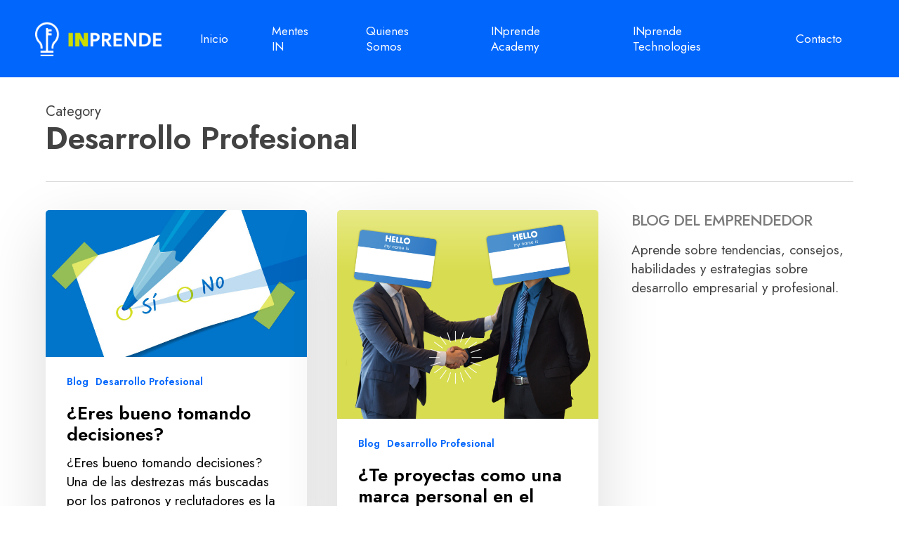

--- FILE ---
content_type: text/css
request_url: https://inprende.com/wp-content/uploads/salient/menu-dynamic.css?ver=14292
body_size: 1303
content:
#header-outer .nectar-ext-menu-item .image-layer-outer,#header-outer .nectar-ext-menu-item .image-layer,#header-outer .nectar-ext-menu-item .color-overlay,#slide-out-widget-area .nectar-ext-menu-item .image-layer-outer,#slide-out-widget-area .nectar-ext-menu-item .color-overlay,#slide-out-widget-area .nectar-ext-menu-item .image-layer{position:absolute;top:0;left:0;width:100%;height:100%;overflow:hidden;}.nectar-ext-menu-item .inner-content{position:relative;z-index:10;width:100%;}.nectar-ext-menu-item .image-layer{background-size:cover;background-position:center;transition:opacity 0.25s ease 0.1s;}.nectar-ext-menu-item .image-layer video{object-fit:cover;width:100%;height:100%;}#header-outer nav .nectar-ext-menu-item .image-layer:not(.loaded){background-image:none!important;}#header-outer nav .nectar-ext-menu-item .image-layer{opacity:0;}#header-outer nav .nectar-ext-menu-item .image-layer.loaded{opacity:1;}.nectar-ext-menu-item span[class*="inherit-h"] + .menu-item-desc{margin-top:0.4rem;}#mobile-menu .nectar-ext-menu-item .title,#slide-out-widget-area .nectar-ext-menu-item .title,.nectar-ext-menu-item .menu-title-text,.nectar-ext-menu-item .menu-item-desc{position:relative;}.nectar-ext-menu-item .menu-item-desc{display:block;line-height:1.4em;}body #slide-out-widget-area .nectar-ext-menu-item .menu-item-desc{line-height:1.4em;}#mobile-menu .nectar-ext-menu-item .title,#slide-out-widget-area .nectar-ext-menu-item:not(.style-img-above-text) .title,.nectar-ext-menu-item:not(.style-img-above-text) .menu-title-text,.nectar-ext-menu-item:not(.style-img-above-text) .menu-item-desc,.nectar-ext-menu-item:not(.style-img-above-text) i:before,.nectar-ext-menu-item:not(.style-img-above-text) .svg-icon{color:#fff;}#mobile-menu .nectar-ext-menu-item.style-img-above-text .title{color:inherit;}.sf-menu li ul li a .nectar-ext-menu-item .menu-title-text:after{display:none;}.menu-item .widget-area-active[data-margin="default"] > div:not(:last-child){margin-bottom:20px;}.nectar-ext-menu-item__button{display:inline-block;padding-top:2em;}#header-outer nav li:not([class*="current"]) > a .nectar-ext-menu-item .inner-content.has-button .title .menu-title-text{background-image:none;}.nectar-ext-menu-item__button .nectar-cta:not([data-color="transparent"]){margin-top:.8em;margin-bottom:.8em;}.nectar-ext-menu-item .color-overlay{transition:opacity 0.5s cubic-bezier(.15,.75,.5,1);}.nectar-ext-menu-item:hover .hover-zoom-in-slow .image-layer{transform:scale(1.15);transition:transform 4s cubic-bezier(0.1,0.2,.7,1);}.nectar-ext-menu-item:hover .hover-zoom-in-slow .color-overlay{transition:opacity 1.5s cubic-bezier(.15,.75,.5,1);}.nectar-ext-menu-item .hover-zoom-in-slow .image-layer{transition:transform 0.5s cubic-bezier(.15,.75,.5,1);}.nectar-ext-menu-item .hover-zoom-in-slow .color-overlay{transition:opacity 0.5s cubic-bezier(.15,.75,.5,1);}.nectar-ext-menu-item:hover .hover-zoom-in .image-layer{transform:scale(1.12);}.nectar-ext-menu-item .hover-zoom-in .image-layer{transition:transform 0.5s cubic-bezier(.15,.75,.5,1);}.nectar-ext-menu-item{display:flex;text-align:left;}#slide-out-widget-area .nectar-ext-menu-item .title,#slide-out-widget-area .nectar-ext-menu-item .menu-item-desc,#slide-out-widget-area .nectar-ext-menu-item .menu-title-text,#mobile-menu .nectar-ext-menu-item .title,#mobile-menu .nectar-ext-menu-item .menu-item-desc,#mobile-menu .nectar-ext-menu-item .menu-title-text{color:inherit!important;}#slide-out-widget-area .nectar-ext-menu-item,#mobile-menu .nectar-ext-menu-item{display:block;}#slide-out-widget-area .nectar-ext-menu-item .inner-content,#mobile-menu .nectar-ext-menu-item .inner-content{width:100%;}#slide-out-widget-area.fullscreen-alt .nectar-ext-menu-item,#slide-out-widget-area.fullscreen .nectar-ext-menu-item{text-align:center;}#header-outer .nectar-ext-menu-item.style-img-above-text .image-layer-outer,#slide-out-widget-area .nectar-ext-menu-item.style-img-above-text .image-layer-outer{position:relative;}#header-outer .nectar-ext-menu-item.style-img-above-text,#slide-out-widget-area .nectar-ext-menu-item.style-img-above-text{flex-direction:column;}#header-outer li.menu-item-7464 > a .nectar-menu-label{color:#999999;}#header-outer li.menu-item-7464 > a .nectar-menu-label:before{background-color:#999999;}#header-outer:not(.transparent) li.menu-item-7464 > a > .menu-title-text{color:#000000;transition:color 0.25s ease;}#header-outer:not(.transparent) .menu-item-7464[class*="menu-item-btn-style-button-border"] > a,#header-outer .menu-item-7464[class*="menu-item-btn-style"]:not([class*="menu-item-btn-style-button-border"]) > a,#header-outer #top .sf-menu .menu-item-7464[class*="menu-item-btn-style"]:not([class*="menu-item-btn-style-button-border"]) > a,#header-outer.transparent nav > ul.sf-menu .menu-item.menu-item-7464[class*="menu-item-btn-style"]:not([class*="menu-item-btn-style-button-border"]) > a,#header-outer.transparent #top nav > ul.sf-menu .menu-item.menu-item-7464[class*="menu-item-btn-style"]:not([class*="menu-item-btn-style-button-border"]) > a,#header-outer #top nav .sf-menu > .menu-item-7464[class*="menu-item-btn-style"]:not([class*="menu-item-btn-style-button-border"]).sfHover:not(#social-in-menu) > a{color:#000000!important;}#header-outer:not(.transparent) li.menu-item-7464 > a:hover > .menu-title-text,#header-outer:not(.transparent) #top li.menu-item-7464 > a:hover > .sf-sub-indicator i,#header-outer:not(.transparent) li.menu-item-7464.sfHover > a > .menu-title-text,#header-outer:not(.transparent) #top li.menu-item-7464.sfHover > a > .sf-sub-indicator i,body #header-outer[data-has-menu="true"]:not(.transparent) #top li.menu-item-7464[class*="current"] > a > i.nectar-menu-icon,#header-outer:not(.transparent) li.menu-item-7464[class*="current"] > a > .menu-title-text{color:#000000!important;}#header-outer .menu-item-7464[class*="menu-item-btn-style-button"] > a:hover,#header-outer #top nav .sf-menu li.menu-item.menu-item-7464[class*="menu-item-btn-style-button"] > a:hover,#header-outer #top nav .sf-menu li.menu-item.sfHover:not(#social-in-menu).menu-item-7464[class*="menu-item-btn-style-button"] > a:hover,#header-outer .menu-item-7464[class*="current"][class*="menu-item-btn-style-button"] > a,#header-outer #top nav .sf-menu li.menu-item.menu-item-7464[class*="current"][class*="menu-item-btn-style-button"] > a{color:#000000!important;}@media only screen and (max-width:999px){body #header-outer #logo{position:relative;margin:0 0;}body #header-space{height:calc(69px + var(--nectar_hook_before_nav_content_height,0px));}body[data-button-style^="rounded"] #header-outer .menu-item-7464 > a{border-left-width:15px;border-right-width:15px;}body[data-button-style^="rounded"] #header-outer .menu-item-7464 > a:before,body[data-button-style^="rounded"] #header-outer .menu-item-7464 > a:after{left:-15px;width:calc(100% + 30px);}}@media only screen and (min-width:1000px){body #header-outer .menu-item-7464 > a{border-left-width:24px;border-right-width:24px;}body #header-outer #header-secondary-outer .menu-item-7464 > a{border-left:12px solid transparent;border-right:12px solid transparent;}body #header-outer .menu-item-7464 > a:before,body #header-outer .menu-item-7464 > a:after{left:-24px;height:calc(100% + 24px);width:calc(100% + 48px);}#header-outer #header-secondary-outer .menu-item-7464 > a:before,#header-outer #header-secondary-outer .menu-item-7464 > a:after{left:-12px;width:calc(100% + 24px);}}#header-outer .menu-item-7464 > a{border:12px solid transparent;opacity:1!important;}#header-outer #header-secondary-outer .menu-item-7464 > a{border-top:0;border-bottom:0;}#header-outer #top li.menu-item-7464 > a .nectar-menu-icon{transition:none;}body #header-outer[data-has-menu][data-format] header#top nav ul.sf-menu li.menu-item.menu-item-7464[class*="menu-item-btn-style"] > a *:not(.char),body #header-outer[data-has-menu][data-format] header#top nav ul.sf-menu li.menu-item.menu-item-7464[class*="menu-item-btn-style"] > a:hover *:not(.char){color:inherit!important;transition:none;opacity:1;}#header-outer .menu-item-7464 > a:before,#header-outer .menu-item-7464 > a:after{position:absolute;top:50%!important;left:-12px;width:calc(100% + 24px);height:calc(100% + 24px);content:"";display:block;z-index:-1;transform-origin:top;transform:translateY(-50%)!important;transition:opacity .45s cubic-bezier(0.25,1,0.33,1),transform .45s cubic-bezier(0.25,1,0.33,1),border-color .45s cubic-bezier(0.25,1,0.33,1),color .45s cubic-bezier(0.25,1,0.33,1),background-color .45s cubic-bezier(0.25,1,0.33,1),box-shadow .45s cubic-bezier(0.25,1,0.33,1);}#header-outer #header-secondary-outer .menu-item-7464 > a:after,#header-outer #header-secondary-outer .menu-item-7464 > a:before{height:calc(100% + 12px);}#header-outer .menu-item-7464 > a:after{opacity:0;transition:opacity 0.3s ease,transform 0.3s ease;}#header-outer .menu-item-7464 > a .menu-title-text:after{display:none!important;}#header-outer .menu-item-7464 > a{color:#fff;}#header-outer .menu-item-7464 > a:before{background:linear-gradient(90deg,#ffffff,#ffffff,#ffffff);}#header-outer .menu-item-7464 > a:hover:after,#header-outer .menu-item-7464[class*="current"] > a:after{opacity:1;}@keyframes nectarBtnGradientScroll{0%{background-position:0 50%;}100%{background-position:1300% 50%;}}#header-outer .menu-item-7464 > a:before{background-size:1300%;animation:nectarBtnGradientScroll 40s linear infinite;}

--- FILE ---
content_type: text/css
request_url: https://inprende.com/wp-content/uploads/forminator/8793_f64c8ee6ac454aab07d6838af6971ac5/css/style-8793.css?ver=1756935806
body_size: 3038
content:
#forminator-module-8793:not(.select2-dropdown) {
		padding-top: 0;
		padding-right: 0;
		padding-bottom: 0;
		padding-left: 0;
	}


	#forminator-module-8793 {
					border-width: 1px;
							border-style: none;
							border-radius: 10px;
			-moz-border-radius: 10px;
			-webkit-border-radius: 10px;
			}


	#forminator-module-8793 {
					}


	#forminator-module-8793.forminator-design--default .forminator-input,
	.forminator-ui#forminator-module-8793.forminator-design--default div.StripeElement:not(.forminator-stripe-payment-element),
	#forminator-module-8793.forminator-design--default .forminator-select2 + .forminator-select .selection .select2-selection--single[role="combobox"],
	#forminator-module-8793.forminator-design--default .forminator-radio .forminator-radio-bullet,
	#forminator-module-8793.forminator-design--default .forminator-checkbox .forminator-checkbox-box,
	#forminator-module-8793.forminator-design--default .forminator-textarea,
	#forminator-module-8793.forminator-design--default .forminator-signature {

					border-width: 1px;
			}

	#forminator-module-8793.forminator-design--default .forminator-input,
	.forminator-ui#forminator-module-8793.forminator-design--default div.StripeElement:not(.forminator-stripe-payment-element),
	#forminator-module-8793.forminator-design--default .forminator-select2 + .forminator-select .selection .select2-selection--single[role="combobox"],
	#forminator-module-8793.forminator-design--default .forminator-textarea,
	#forminator-module-8793.forminator-design--default .forminator-signature {
					border-radius: 10px;
			}


#forminator-module-8793 .forminator-pagination-footer .forminator-button-paypal {
			flex: 1;
	}
#forminator-module-8793 .forminator-button-paypal > .paypal-buttons {
		}
	.forminator-ui#forminator-module-8793.forminator-design--default .forminator-response-message,
	.forminator-ui#forminator-module-8793.forminator-design--default .forminator-response-message p {
					font-size: 18px;
							font-family: inherit;
							font-weight: 400;
			}


	.forminator-ui#forminator-module-8793.forminator-design--default .forminator-response-message.forminator-error {
					background-color: #F9E4E8;
							box-shadow: inset 2px 0 0 0 #E51919;
			-moz-box-shadow: inset 2px 0 0 0 #E51919;
			-webkit-box-shadow: inset 2px 0 0 0 #E51919;
			}

	.forminator-ui#forminator-module-8793.forminator-design--default .forminator-response-message.forminator-error:hover,
	.forminator-ui#forminator-module-8793.forminator-design--default .forminator-response-message.forminator-error:focus,
	.forminator-ui#forminator-module-8793.forminator-design--default .forminator-response-message.forminator-error:active {
					box-shadow: inset 2px 0 0 0 #E51919;
			-moz-box-shadow: inset 2px 0 0 0 #E51919;
			-webkit-box-shadow: inset 2px 0 0 0 #E51919;
			}

	.forminator-ui#forminator-module-8793.forminator-design--default .forminator-response-message.forminator-error,
	.forminator-ui#forminator-module-8793.forminator-design--default .forminator-response-message.forminator-error p {
					color: #333333;
			}


	.forminator-ui#forminator-module-8793.forminator-design--default .forminator-response-message.forminator-success {
					background-color: #BCEEE6;
							box-shadow: inset 2px 0 0 0 #067963;
			-moz-box-shadow: inset 2px 0 0 0 #067963;
			-webkit-box-shadow: inset 2px 0 0 0 #067963;
			}

	.forminator-ui#forminator-module-8793.forminator-design--default .forminator-response-message.forminator-success:hover,
	.forminator-ui#forminator-module-8793.forminator-design--default .forminator-response-message.forminator-success:focus,
	.forminator-ui#forminator-module-8793.forminator-design--default .forminator-response-message.forminator-success:active {
					box-shadow: inset 2px 0 0 0 #067963;
			-moz-box-shadow: inset 2px 0 0 0 #067963;
			-webkit-box-shadow: inset 2px 0 0 0 #067963;
			}

	.forminator-ui#forminator-module-8793.forminator-design--default .forminator-response-message.forminator-success,
	.forminator-ui#forminator-module-8793.forminator-design--default .forminator-response-message.forminator-success p {
					color: #333333;
			}


	.forminator-ui#forminator-module-8793.forminator-design--default .forminator-response-message.forminator-loading {
					background-color: #F8F8F8;
			}

	.forminator-ui#forminator-module-8793.forminator-design--default .forminator-response-message.forminator-loading,
	.forminator-ui#forminator-module-8793.forminator-design--default .forminator-response-message.forminator-loading p {
					color: #666666;
			}


	.forminator-ui#forminator-module-8793.forminator-design--default .forminator-title {
					font-size: 45px;
											font-family: Roboto;
													font-weight: normal;							text-align: left;
			}

	.forminator-ui#forminator-module-8793.forminator-design--default .forminator-subtitle {
					font-size: 18px;
											font-family: Roboto;
										font-weight: normal;							text-align: left;
			}


	.forminator-ui#forminator-module-8793.forminator-design--default .forminator-title {
			}

	.forminator-ui#forminator-module-8793.forminator-design--default .forminator-subtitle {
			}


	.forminator-ui#forminator-module-8793.forminator-design--default .forminator-label {
					font-size: 16px;
											font-family: Roboto;
										font-weight: bold;			}


	.forminator-ui#forminator-module-8793.forminator-design--default .forminator-label {
			}

	.forminator-ui#forminator-module-8793.forminator-design--default .forminator-label .forminator-required {
					color: #E51919;
			}


	.forminator-ui#forminator-module-8793.forminator-design--default .forminator-description-password {
		display: block;
	}

	.forminator-ui#forminator-module-8793.forminator-design--default .forminator-description,
	.forminator-ui#forminator-module-8793.forminator-design--default .forminator-description p {
					font-size: 16px;
							font-family: inherit;
							font-weight: 400;
			}

	.forminator-ui#forminator-module-8793.forminator-design--default .forminator-description a,
	.forminator-ui#forminator-module-8793.forminator-design--default .forminator-description a:hover,
	.forminator-ui#forminator-module-8793.forminator-design--default .forminator-description a:focus,
	.forminator-ui#forminator-module-8793.forminator-design--default .forminator-description a:active {
		box-shadow: none;
		text-decoration: none;
	}

	.forminator-ui#forminator-module-8793.forminator-design--default .forminator-description p {
		margin: 0;
		padding: 0;
		border: 0;
	}


	.forminator-ui#forminator-module-8793.forminator-design--default .forminator-description,
	.forminator-ui#forminator-module-8793.forminator-design--default .forminator-description p {
			}

	.forminator-ui#forminator-module-8793.forminator-design--default .forminator-description a {
		color: #097BAA;
	}

	.forminator-ui#forminator-module-8793.forminator-design--default .forminator-description a:hover {
		color: #086A91;
	}

	.forminator-ui#forminator-module-8793.forminator-design--default .forminator-description a:active {
		color: #086A91;
	}


	.forminator-ui#forminator-module-8793.forminator-design--default .forminator-error-message {
					font-size: 15px;
							font-family: inherit;
							font-weight: 500;
			}


	.forminator-ui#forminator-module-8793.forminator-design--default .forminator-error-message {
					background-color: #F9E4E8;
							color: #333333;
			}


	.forminator-ui#forminator-module-8793.forminator-design--default .forminator-input,
	.forminator-ui#forminator-module-8793.forminator-design--default .forminator-input input,
	.forminator-ui#forminator-module-8793.forminator-design--default .forminator-iti-input .iti__selected-dial-code {
					font-size: 18px;
											font-family: Roboto;
										font-weight: normal;			}


	.forminator-ui#forminator-module-8793.forminator-design--default .forminator-input {
							background-color: #ffffff;
							color: #333333;
			}

	.forminator-ui#forminator-module-8793.forminator-design--default .forminator-iti-input .iti__selected-dial-code {
					color: #333333;
			}

	.forminator-ui#forminator-module-8793.forminator-design--default .forminator-input:disabled,
	.forminator-ui#forminator-module-8793.forminator-design--default .forminator-calculation:disabled {
					-webkit-text-fill-color: #333333;
				opacity: 1;
	}

	.forminator-ui#forminator-module-8793.forminator-design--default .forminator-input:hover,
	.forminator-ui#forminator-module-8793.forminator-design--default .forminator-iti-input:hover .iti__selected-dial-code {
			}

	.forminator-ui#forminator-module-8793.forminator-design--default .forminator-input:focus,
	.forminator-ui#forminator-module-8793.forminator-design--default .forminator-input:active,
	.forminator-ui#forminator-module-8793.forminator-design--default .forminator-iti-input:focus-within .iti__selected-dial-code {
			}

	
	.forminator-ui#forminator-module-8793.forminator-design--default .forminator-input input,
	.forminator-ui#forminator-module-8793.forminator-design--default .forminator-input input:hover,
	.forminator-ui#forminator-module-8793.forminator-design--default .forminator-input input:focus,
	.forminator-ui#forminator-module-8793.forminator-design--default .forminator-input input:active {
					color: #333333;
			}

	.forminator-ui#forminator-module-8793.forminator-design--default .forminator-input::placeholder {
			}

	.forminator-ui#forminator-module-8793.forminator-design--default .forminator-input:-moz-placeholder {
			}

	.forminator-ui#forminator-module-8793.forminator-design--default .forminator-input::-moz-placeholder {
			}

	.forminator-ui#forminator-module-8793.forminator-design--default .forminator-input:-ms-input-placeholder {
			}

	.forminator-ui#forminator-module-8793.forminator-design--default .forminator-input::-webkit-input-placeholder {
			}

	.forminator-ui#forminator-module-8793.forminator-design--default .forminator-is_hover .forminator-input {
					}

	.forminator-ui#forminator-module-8793.forminator-design--default .forminator-is_active .forminator-input {
					}

	.forminator-ui#forminator-module-8793.forminator-design--default .forminator-has_error .forminator-input {
			}

	.forminator-ui#forminator-module-8793.forminator-design--default .forminator-input-with-icon [class*="forminator-icon-"] {
			}

	.forminator-ui#forminator-module-8793.forminator-design--default .forminator-input-with-icon:hover [class*="forminator-icon-"] {
			}

	.forminator-ui#forminator-module-8793.forminator-design--default .forminator-is_active .forminator-input-with-icon [class*="forminator-icon-"] {
			}

	.forminator-ui#forminator-module-8793.forminator-design--default .forminator-is_active .forminator-input-with-icon [class*="forminator-icon-"] {
			}


	.forminator-ui#forminator-module-8793.forminator-design--default .forminator-suffix {
					font-size: 16px;
							font-family: inherit;
							font-weight: 500;
			}


	.forminator-ui#forminator-module-8793.forminator-design--default .forminator-suffix {
			}


	.forminator-ui#forminator-module-8793.forminator-design--default .forminator-prefix {
					font-size: 16px;
									font-weight: 500;
			}


	.forminator-ui#forminator-module-8793.forminator-design--default .forminator-prefix {
			}


		#forminator-module-8793 .forminator-field .forminator-radio .forminator-radio-image span,
		#forminator-module-8793 .forminator-field .forminator-checkbox .forminator-checkbox-image span {
							width: 70px;
							height: 70px;
					}


	.forminator-ui#forminator-module-8793.forminator-design--default .forminator-textarea {
					font-size: 18px;
											font-family: Roboto;
										font-weight: normal;			}


	.forminator-ui#forminator-module-8793.forminator-design--default .forminator-textarea {
							background-color: #ffffff;
							color: #333333;
			}

	.forminator-ui#forminator-module-8793.forminator-design--default .forminator-textarea:hover {
			}

	
	.forminator-ui#forminator-module-8793.forminator-design--default .forminator-textarea:focus,
	.forminator-ui#forminator-module-8793.forminator-design--default .forminator-textarea:active {
			}

	.forminator-ui#forminator-module-8793.forminator-design--default .forminator-is_hover .forminator-textarea {
					}

	.forminator-ui#forminator-module-8793.forminator-design--default .forminator-is_active .forminator-textarea {
					}

	.forminator-ui#forminator-module-8793.forminator-design--default .forminator-has_error .forminator-textarea {
			}

	.forminator-ui#forminator-module-8793.forminator-design--default .forminator-textarea::placeholder {
			}

	.forminator-ui#forminator-module-8793.forminator-design--default .forminator-textarea:-moz-placeholder {
			}

	.forminator-ui#forminator-module-8793.forminator-design--default .forminator-textarea::-moz-placeholder {
			}

	.forminator-ui#forminator-module-8793.forminator-design--default .forminator-textarea:-ms-input-placeholder {
			}

	.forminator-ui#forminator-module-8793.forminator-design--default .forminator-textarea::-webkit-input-placeholder {
			}


	.forminator-ui#forminator-module-8793.forminator-design--default .forminator-radio {
					font-size: 14px;
											font-family: Roboto;
										font-weight: normal;			}


	.forminator-ui#forminator-module-8793.forminator-design--default .forminator-radio {
			}

	.forminator-ui#forminator-module-8793.forminator-design--default .forminator-radio .forminator-radio-bullet {
					border-color: #777771;
							background-color: #EDEDED;
			}

	
	
	.forminator-ui#forminator-module-8793.forminator-design--default .forminator-radio .forminator-radio-image {
					border-color: #777771;
							background-color: #EDEDED;
			}

	.forminator-ui#forminator-module-8793.forminator-design--default .forminator-radio .forminator-radio-bullet:before {
					background-color: #097BAA;
			}

	.forminator-ui#forminator-module-8793.forminator-design--default .forminator-radio input:checked + .forminator-radio-bullet {
					border-color: #097BAA;
							background-color: #EDEDED;
			}

	.forminator-ui#forminator-module-8793.forminator-design--default .forminator-radio:hover .forminator-radio-image,
	.forminator-ui#forminator-module-8793.forminator-design--default .forminator-radio input:checked ~ .forminator-radio-image {
					border-color: #097BAA;
							background-color: #E1F6FF;
			}

	.forminator-ui#forminator-module-8793.forminator-design--default .forminator-has_error .forminator-radio .forminator-radio-bullet {
					border-color: #E51919;
			}


	.forminator-ui#forminator-module-8793.forminator-design--default .forminator-checkbox,
	.forminator-ui#forminator-module-8793.forminator-design--default .forminator-checkbox__label,
	.forminator-ui#forminator-module-8793.forminator-design--default .forminator-checkbox__label p {
					font-size: 14px;
											font-family: Roboto;
										font-weight: normal;			}


	.forminator-ui#forminator-module-8793.forminator-design--default .forminator-checkbox,
	.forminator-ui#forminator-module-8793.forminator-design--default .forminator-checkbox__label,
	.forminator-ui#forminator-module-8793.forminator-design--default .forminator-checkbox__label p,
	.forminator-select-dropdown-container--open .forminator-custom-form-8793.forminator-dropdown--default .forminator-checkbox {
			}

	.forminator-ui#forminator-module-8793.forminator-design--default .forminator-checkbox .forminator-checkbox-box,
	.forminator-select-dropdown-container--open .forminator-custom-form-8793.forminator-dropdown--default .forminator-checkbox .forminator-checkbox-box {
					border-color: #777771;
							background-color: #EDEDED;
							color: #097BAA;
			}

	
	
	.forminator-ui#forminator-module-8793.forminator-design--default .forminator-checkbox .forminator-checkbox-image {
					border-color: #777771;
							background-color: #EDEDED;
			}

	.forminator-ui#forminator-module-8793.forminator-design--default .forminator-checkbox input:checked + .forminator-checkbox-box,
	.forminator-select-dropdown-container--open .forminator-custom-form-8793.forminator-dropdown--default .forminator-checkbox input:checked + .forminator-checkbox-box {
					border-color: #097BAA;
							background-color: #EDEDED;
			}

	.forminator-ui#forminator-module-8793.forminator-design--default .forminator-checkbox:hover .forminator-checkbox-image,
	.forminator-ui#forminator-module-8793.forminator-design--default .forminator-checkbox input:checked ~ .forminator-checkbox-image {
					border-color: #097BAA;
							background-color: #E1F6FF;
			}

	.forminator-ui#forminator-module-8793.forminator-design--default .forminator-has_error .forminator-checkbox .forminator-checkbox-box,
	.forminator-select-dropdown-container--open .forminator-custom-form-8793.forminator-dropdown--default .forminator-has_error .forminator-checkbox .forminator-checkbox-box {
					border-color: #E51919;
			}

	@media screen and ( max-width: 782px ) {
		.forminator-ui#forminator-module-8793.forminator-design--default .forminator-checkbox:hover .forminator-checkbox-image {
							border-color: #777771;
										background-color: #EDEDED;
					}
	}


	.forminator-ui#forminator-module-8793.forminator-design--default .forminator-consent,
	.forminator-ui#forminator-module-8793.forminator-design--default .forminator-consent__label,
	.forminator-ui#forminator-module-8793.forminator-design--default .forminator-consent__label p {
			}

	.forminator-ui#forminator-module-8793.forminator-design--default .forminator-checkbox.forminator-consent .forminator-checkbox-box {
					border-color: #777771;
							background-color: #EDEDED;
							color: #097BAA;
			}

	
	
	.forminator-ui#forminator-module-8793.forminator-design--default .forminator-consent input:checked + .forminator-checkbox-box {
					border-color: #097BAA;
							background-color: #EDEDED;
			}

	.forminator-ui#forminator-module-8793.forminator-design--default .forminator-has_error .forminator-consent .forminator-checkbox-box {
					border-color: #E51919;
			}


	.forminator-ui#forminator-module-8793.forminator-design--default select.forminator-select2 + .forminator-select .selection .select2-selection--single[role="combobox"] .select2-selection__rendered {
					font-size: 16px;
											font-family: Roboto;
							line-height: 22px;
					font-weight: normal;			}


	.forminator-ui#forminator-module-8793.forminator-design--default .forminator-select2 + .forminator-select .selection .select2-selection--single[role="combobox"] {
					border-color: #777771;
							background-color: #EDEDED;
			}

	.forminator-ui#forminator-module-8793.forminator-design--default .forminator-select2 + .forminator-select .selection .select2-selection--single[role="combobox"] .select2-selection__rendered {
					color: #000000;
			}

	.forminator-ui#forminator-module-8793.forminator-design--default .forminator-select2 + .forminator-select .selection .select2-selection--single[role="combobox"] .select2-selection__arrow {
					color: #777771;
			}

	.forminator-ui#forminator-module-8793.forminator-design--default .forminator-select2 + .forminator-select .selection .select2-selection--single[role="combobox"]:hover {
					border-color: #097BAA;
							background-color: #E6E6E6;
			}

	.forminator-ui#forminator-module-8793.forminator-design--default .forminator-select2 + .forminator-select .selection .select2-selection--single[role="combobox"]:hover .select2-selection__rendered {
					color: #000000;
			}

	.forminator-ui#forminator-module-8793.forminator-design--default .forminator-select2 + .forminator-select .selection .select2-selection--single[role="combobox"]:hover .select2-selection__arrow {
					color: #097BAA;
			}

	.forminator-ui#forminator-module-8793.forminator-design--default .forminator-select2 + .forminator-select.select2-container--open .selection .select2-selection--single[role="combobox"],
	.forminator-ui#forminator-module-8793.forminator-design--default .forminator-select2 + .forminator-select .selection .select2-selection--single[role="combobox"]:focus {
					border-color: #097BAA;
							background-color: #E6E6E6;
			}

	
	.forminator-ui#forminator-module-8793.forminator-design--default .forminator-select2 + .forminator-select .selection .select2-selection--single[role="combobox"]:focus .select2-selection__rendered,
	.forminator-ui#forminator-module-8793.forminator-design--default .forminator-select2 + .forminator-select.select2-container--open .selection .select2-selection--single[role="combobox"] .select2-selection__rendered {
					color: #000000;
			}

	.forminator-ui#forminator-module-8793.forminator-design--default .forminator-select2 + .forminator-select .selection .select2-selection--single[role="combobox"]:focus .select2-selection__arrow,
	.forminator-ui#forminator-module-8793.forminator-design--default .forminator-select2 + .forminator-select.select2-container--open .selection .select2-selection--single[role="combobox"] .select2-selection__arrow {
					color: #097BAA;
			}

	.forminator-ui#forminator-module-8793.forminator-design--default .forminator-field.forminator-has_error .forminator-select2 + .forminator-select .selection .select2-selection--single[role="combobox"] {
					border-color: #E51919;
			}


	.forminator-select-dropdown-container--open .forminator-custom-form-8793.forminator-dropdown--default .select2-search input,
	.forminator-select-dropdown-container--open .forminator-dropdown--multiple.forminator-custom-form-8793.forminator-dropdown--default .select2-search input {
					font-size: 18px;
											font-family: Roboto;
							line-height: 22px;
					font-weight: normal;			}

	.forminator-select-dropdown-container--open .forminator-custom-form-8793.forminator-dropdown--default .select2-results .select2-results__options .select2-results__option,
	.forminator-select-dropdown-container--open .forminator-dropdown--multiple.forminator-custom-form-8793.forminator-dropdown--default .select2-results .select2-results__options .select2-results__option span {
					font-size: 16px;
											font-family: Roboto;
										font-weight: normal;			}


	.forminator-select-dropdown-container--open .forminator-custom-form-8793.forminator-dropdown--default {
					border-color: #097BAA;
							background-color: #E6E6E6;
			}

	.forminator-select-dropdown-container--open .forminator-custom-form-8793.forminator-dropdown--default .select2-results .select2-results__options .select2-results__option,
	.forminator-select-dropdown-container--open .forminator-custom-form-8793.forminator-dropdown--default .select2-results .select2-results__options .select2-results__option span:not(.forminator-checkbox-box) {
					color: #777771;
			}

	.forminator-select-dropdown-container--open .forminator-custom-form-8793.forminator-dropdown--default .select2-results .select2-results__options .select2-results__option:not(.select2-results__option--selected).select2-results__option--highlighted,
	.forminator-select-dropdown-container--open .forminator-custom-form-8793.forminator-dropdown--default .select2-results .select2-results__options .select2-results__option:not(.select2-results__option--selected).select2-results__option--highlighted span:not(.forminator-checkbox-box) {
					background-color: #DDDDDD;
							color: #000000;
			}

	
	.forminator-select-dropdown-container--open .forminator-custom-form-8793.forminator-dropdown--default .select2-results .select2-results__options .select2-results__option.select2-results__option--selected,
	.forminator-select-dropdown-container--open .forminator-custom-form-8793.forminator-dropdown--default .select2-results .select2-results__options .select2-results__option.select2-results__option--selected span:not(.forminator-checkbox-box) {
					background-color: #097BAA;
							color: #FFFFFF;
			}

	.forminator-select-dropdown-container--open .forminator-custom-form-8793.forminator-dropdown--default .select2-search input,
	.forminator-select-dropdown-container--open .forminator-custom-form-8793.forminator-dropdown--default .select2-search input:focus,
	.forminator-select-dropdown-container--open .forminator-custom-form-8793.forminator-dropdown--default .select2-search input:hover {
							}

	

	.forminator-ui#forminator-module-8793.forminator-design--default .forminator-multiselect .forminator-option {
					font-size: 16px;
											font-family: Roboto;
										font-weight: normal;			}

	.forminator-ui#forminator-module-8793.forminator-design--default .forminator-select2-selections > li {
					font-size: 12px;
											font-family: Roboto;
										font-weight: medium;			}



	.forminator-ui#forminator-module-8793.forminator-design--default select.forminator-select2 + .forminator-select .selection .select2-selection--multiple[role="combobox"] .select2-selection__placeholder {
					font-size: 16px;
											font-family: Roboto;
							line-height: 22px;
					font-weight: normal;			}


	.forminator-ui#forminator-module-8793.forminator-design--default .forminator-multiselect {
					border-color: #777771;
							background-color: #E6E6E6;
			}

	.forminator-ui#forminator-module-8793.forminator-design--default .forminator-has_error .forminator-multiselect {
					border-color: #E51919;
			}

	.forminator-ui#forminator-module-8793.forminator-design--default .forminator-multiselect .forminator-option {
					color: #777771;
			}

	.forminator-ui#forminator-module-8793.forminator-design--default .forminator-multiselect .forminator-option:hover,
	.forminator-ui#forminator-module-8793.forminator-design--default .forminator-multiselect .forminator-option:focus-within {
					background-color: #DDDDDD;
							color: #000000;
			}

	
	.forminator-ui#forminator-module-8793.forminator-design--default .forminator-multiselect .forminator-option.forminator-is_checked {
					background-color: #097BAA;
							color: #FFFFFF;
			}

	.forminator-ui#forminator-module-8793.forminator-design--default .forminator-select2-selections > li {
					background-color: #888888;
							color: #FFFFFF;
			}

	.forminator-ui#forminator-module-8793.forminator-design--default .forminator-select2-selections > li > button {
					color: #FFFFFF;
			}




	.forminator-ui#forminator-module-8793.forminator-design--default .forminator-select2 + .forminator-select .selection .select2-selection--multiple[role="combobox"] {
					border-color: #777771;
							background-color: #EDEDED;
			}

	.forminator-ui#forminator-module-8793.forminator-design--default .forminator-select2 + .forminator-select .selection .select2-selection--multiple[role="combobox"] .select2-selection__rendered {
					color: #000000;
			}

	.forminator-ui#forminator-module-8793.forminator-design--default .forminator-select2 + .forminator-select .selection .select2-selection--multiple[role="combobox"] .select2-selection__arrow {
					color: #777771;
			}

	.forminator-ui#forminator-module-8793.forminator-design--default .forminator-select2 + .forminator-select .selection .select2-selection--multiple[role="combobox"]:hover {
					border-color: #097BAA;
							background-color: #E6E6E6;
			}

	
	.forminator-ui#forminator-module-8793.forminator-design--default .forminator-select2 + .forminator-select .selection .select2-selection--multiple[role="combobox"]:hover .select2-selection__rendered {
					color: #000000;
			}

	.forminator-ui#forminator-module-8793.forminator-design--default .forminator-select2 + .forminator-select .selection .select2-selection--multiple[role="combobox"]:hover .select2-selection__arrow {
					color: #097BAA;
			}

	.forminator-ui#forminator-module-8793.forminator-design--default .forminator-select2 + .forminator-select .selection .select2-selection--multiple[role="combobox"]:focus,
	.forminator-ui#forminator-module-8793.forminator-design--default .forminator-select2 + .forminator-select.select2-container--open .selection .select2-selection--multiple[role="combobox"] {
					border-color: #097BAA;
							background-color: #E6E6E6;
			}

	.forminator-ui#forminator-module-8793.forminator-design--default .forminator-select2 + .forminator-select .selection .select2-selection--multiple[role="combobox"]:focus .select2-selection__rendered,
	.forminator-ui#forminator-module-8793.forminator-design--default .forminator-select2 + .forminator-select.select2-container--open .selection .select2-selection--multiple[role="combobox"] .select2-selection__rendered {
					color: #000000;
			}

	.forminator-ui#forminator-module-8793.forminator-design--default .forminator-select2 + .forminator-select .selection .select2-selection--multiple[role="combobox"]:focus .select2-selection__arrow,
	.forminator-ui#forminator-module-8793.forminator-design--default .forminator-select2 + .forminator-select.select2-container--open .selection .select2-selection--multiple[role="combobox"] .select2-selection__arrow {
					color: #097BAA;
			}

	.forminator-ui#forminator-module-8793.forminator-design--default .forminator-field.forminator-has_error .forminator-select2 + .forminator-select .selection .select2-selection--multiple[role="combobox"] {
					border-color: #E51919;
			}


	.forminator-custom-form-8793.forminator-calendar--default {
									font-family: Roboto;
						}


	.forminator-custom-form-8793.forminator-calendar--default:before {
					border-color: #097BAA;
							background-color: #E6E6E6;
			}

	.forminator-custom-form-8793.forminator-calendar--default .ui-datepicker-header .ui-corner-all {
					background-color: #097BAA;
							color: #FFFFFF;
			}

	.forminator-custom-form-8793.forminator-calendar--default .ui-datepicker-header .ui-datepicker-title select {
					border-color: #BBBBBB;
							background-color: #FFFFFF;
							color: #777771;
			}

	.forminator-custom-form-8793.forminator-calendar--default .ui-datepicker-calendar thead th {
					color: #333333;
			}

	.forminator-custom-form-8793.forminator-calendar--default .ui-datepicker-calendar tbody td a.ui-state-default,
	.forminator-custom-form-8793.forminator-calendar--default .ui-datepicker-calendar tbody td.ui-state-disabled span {
					border-color: #E6E6E6;
							background-color: #E6E6E6;
							color: #777771;
			}

	.forminator-custom-form-8793.forminator-calendar--default .ui-datepicker-calendar tbody td a.ui-state-default:hover,
	.forminator-custom-form-8793.forminator-calendar--default .ui-datepicker-calendar tbody td a.ui-state-default.ui-state-hover {
					border-color: #DDDDDD;
							background-color: #DDDDDD;
							color: #777771;
			}

	
	.forminator-custom-form-8793.forminator-calendar--default .ui-datepicker-calendar tbody td a.ui-state-default:active,
	.forminator-custom-form-8793.forminator-calendar--default .ui-datepicker-calendar tbody td a.ui-state-default.ui-state-active {
					border-color: #097BAA;
							background-color: #097BAA;
							color: #FFFFFF;
			}

	.forminator-custom-form-8793.forminator-calendar--default .ui-datepicker-calendar tbody td a.ui-state-default.ui-state-highlight {
					border-color: #097BAA;
							background-color: #C8DEE7;
							color: #097BAA;
			}

	.forminator-custom-form-8793.forminator-calendar--default .ui-datepicker-calendar tbody td a.ui-state-default.ui-state-highlight:active,
	.forminator-custom-form-8793.forminator-calendar--default .ui-datepicker-calendar tbody td a.ui-state-default.ui-state-highlight.ui-state-active {
					border-color: #097BAA;
							background-color: #097BAA;
							color: #FFFFFF;
			}


	.forminator-ui#forminator-module-8793.forminator-design--default .forminator-button-upload {
					font-size: 14px;
							font-family: inherit;
							font-weight: 500;
			}

	.forminator-ui#forminator-module-8793.forminator-design--default .forminator-file-upload > span {
					font-size: 12px;
							font-family: inherit;
							font-weight: 500;
			}


	.forminator-ui#forminator-module-8793.forminator-design--default .forminator-button-upload {
					}

	.forminator-ui#forminator-module-8793.forminator-design--default .forminator-button-upload:hover {
					}

	.forminator-ui#forminator-module-8793.forminator-design--default .forminator-button-upload:focus,
	.forminator-ui#forminator-module-8793.forminator-design--default .forminator-button-upload:active {
					}

	
	
	.forminator-ui#forminator-module-8793.forminator-design--default .forminator-file-upload > span {
			}

	.forminator-ui#forminator-module-8793.forminator-design--default .forminator-button-delete {
			}

	.forminator-ui#forminator-module-8793.forminator-design--default .forminator-button-delete:hover {
			}

	.forminator-ui#forminator-module-8793.forminator-design--default .forminator-button-delete:focus,
	.forminator-ui#forminator-module-8793.forminator-design--default .forminator-button-delete:active {
			}

	.forminator-ui#forminator-module-8793.forminator-design--default .forminator-button-delete [class*="forminator-icon-"] {
			}

	.forminator-ui#forminator-module-8793.forminator-design--default .forminator-button-delete:hover [class*="forminator-icon-"] {
			}

	.forminator-ui#forminator-module-8793.forminator-design--default .forminator-button-delete:focus [class*="forminator-icon-"],
	.forminator-ui#forminator-module-8793.forminator-design--default .forminator-button-delete:active [class*="forminator-icon-"] {
			}


	/*
	====================
	MU Panel Font Styles
	====================
	*/

	/* STATE: Default */

	.forminator-ui#forminator-module-8793.forminator-design--default .forminator-multi-upload .forminator-multi-upload-message p {
					font-size: 14px;
				line-height: 1.7;
							font-weight: 400;
			}

	.forminator-ui#forminator-module-8793.forminator-design--default .forminator-multi-upload .forminator-multi-upload-message p a,
	.forminator-ui#forminator-module-8793.forminator-design--default .forminator-multi-upload .forminator-multi-upload-message p a:visited,
	.forminator-ui#forminator-module-8793.forminator-design--default .forminator-multi-upload .forminator-multi-upload-message p a:hover,
	.forminator-ui#forminator-module-8793.forminator-design--default .forminator-multi-upload .forminator-multi-upload-message p a:focus {
		font-weight: 700;
		text-decoration: underline;
	}

	/*
	====================
	MU File Font Styles
	====================
	*/

	/* STATE: Default */

	.forminator-ui#forminator-module-8793.forminator-design--default .forminator-uploaded-file .forminator-uploaded-file--title {
					font-size: 13px;
				line-height: 1.3;
							font-weight: 700;
			}

	.forminator-ui#forminator-module-8793.forminator-design--default .forminator-uploaded-file .forminator-uploaded-file--size {
					font-size: 13px;
				line-height: 1.4em;
							font-weight: 700;
			}


	/*
	====================
	MU Panel Color Styles
	====================
	*/

	/* STATE: Default */

	.forminator-ui#forminator-module-8793.forminator-design--default .forminator-multi-upload {
		cursor: pointer;
							}

	.forminator-ui#forminator-module-8793.forminator-design--default .forminator-multi-upload .forminator-multi-upload-message p {
			}

	.forminator-ui#forminator-module-8793.forminator-design--default .forminator-multi-upload .forminator-multi-upload-message p a,
	.forminator-ui#forminator-module-8793.forminator-design--default .forminator-multi-upload .forminator-multi-upload-message p a:visited,
	.forminator-ui#forminator-module-8793.forminator-design--default .forminator-multi-upload .forminator-multi-upload-message p a:hover,
	.forminator-ui#forminator-module-8793.forminator-design--default .forminator-multi-upload .forminator-multi-upload-message p a:focus {
			}

	/* STATE: Hover */

	.forminator-ui#forminator-module-8793.forminator-design--default .forminator-multi-upload:hover {
							}

	/* STATE: Focus */

	
	
	/* STATE: Drag Over */

	.forminator-ui#forminator-module-8793.forminator-design--default .forminator-multi-upload.forminator-dragover {
							}

	/* STATE: Error */

	.forminator-ui#forminator-module-8793.forminator-design--default .forminator-has_error .forminator-multi-upload {
							}

	/*
	====================
	MU File Color Styles
	====================
	*/

	/* STATE: Default */

	.forminator-ui#forminator-module-8793.forminator-design--default .forminator-uploaded-file .forminator-uploaded-file--preview {
					}

	.forminator-ui#forminator-module-8793.forminator-design--default .forminator-uploaded-file .forminator-uploaded-file--preview [class*="forminator-icon-"] {
			}

	.forminator-ui#forminator-module-8793.forminator-design--default .forminator-uploaded-file .forminator-uploaded-file--title {
			}

	.forminator-ui#forminator-module-8793.forminator-design--default .forminator-uploaded-file .forminator-uploaded-file--size {
			}

	.forminator-ui#forminator-module-8793.forminator-design--default .forminator-uploaded-file .forminator-uploaded-file--size [class*="forminator-icon-"] {
			}

	/* Error */

	.forminator-ui#forminator-module-8793.forminator-design--default .forminator-uploaded-file.forminator-has_error .forminator-uploaded-file--image,
	.forminator-ui#forminator-module-8793.forminator-design--default .forminator-uploaded-file.forminator-has_error .forminator-uploaded-file--preview {
					}

	.forminator-ui#forminator-module-8793.forminator-design--default .forminator-uploaded-file.forminator-has_error .forminator-uploaded-file--preview [class*="forminator-icon-"] {
			}

	.forminator-ui#forminator-module-8793.forminator-design--default .forminator-uploaded-file.forminator-has_error .forminator-uploaded-file--size [class*="forminator-icon-"] {
			}


	/*
	====================
	Signature Font Styles
	====================
	*/

	/* STATE: Default */

	.forminator-ui#forminator-module-8793.forminator-design--default .forminator-signature .forminator-signature--placeholder {
					font-size: 16px;
									font-weight: 400;
			}


	/*
	====================
	Signature Colors
	====================
	*/

	/* STATE: Default */

	.forminator-ui#forminator-module-8793.forminator-design--default .forminator-signature {
					border-color: #777771;
							background-color: #EDEDED !important;
			}

	.forminator-ui#forminator-module-8793.forminator-design--default .forminator-signature .forminator-signature--placeholder {
			}

	/* STATE: Hover */

	.forminator-ui#forminator-module-8793.forminator-design--default .forminator-field-signature.forminator-is_hover .forminator-signature {
					border-color: #097BAA;
							background-color: #E6E6E6 !important;
			}

	/* STATE: Error */

	.forminator-ui#forminator-module-8793.forminator-design--default .forminator-field-signature.forminator-has_error .forminator-signature {
					border-color: #E51919;
			}


	.forminator-ui#forminator-module-8793.forminator-design--default .forminator-button-submit {
					font-size: 18px;
											font-family: Roboto;
										font-weight: 500;			}


	.forminator-ui#forminator-module-8793.forminator-design--default .forminator-button-submit {
					background-color: #333333;
							color: #ffffff;
			}

	.forminator-ui#forminator-module-8793.forminator-design--default .forminator-button-submit:hover {
					}

	.forminator-ui#forminator-module-8793.forminator-design--default .forminator-button-submit:focus,
	.forminator-ui#forminator-module-8793.forminator-design--default .forminator-button-submit:active {
					}

	

	.forminator-ui#forminator-module-8793.forminator-design--default .forminator-pagination-steps .forminator-step .forminator-step-label {
					font-size: 12px;
											font-family: Roboto;
										font-weight: normal;			}


	.forminator-ui#forminator-module-8793.forminator-design--default .forminator-pagination-steps .forminator-break {
					background-color: #777771;
			}

	.forminator-ui#forminator-module-8793.forminator-design--default .forminator-pagination-steps .forminator-break:before {
					background-color: #097BAA;
			}

	
	.forminator-ui#forminator-module-8793.forminator-design--default .forminator-pagination-steps .forminator-step .forminator-step-label {
					color: #097BAA;
			}

	.forminator-ui#forminator-module-8793.forminator-design--default .forminator-pagination-steps .forminator-step .forminator-step-dot {
					border-color: #777771;
							background-color: #097BAA;
			}

	.forminator-ui#forminator-module-8793.forminator-design--default .forminator-pagination-steps .forminator-step.forminator-current ~ .forminator-step .forminator-step-label {
					color: #777771;
			}

	.forminator-ui#forminator-module-8793.forminator-design--default .forminator-pagination-steps .forminator-step.forminator-current ~ .forminator-step .forminator-step-dot {
					border-color: #777771;
							background-color: #777771;
			}


	.forminator-ui#forminator-module-8793.forminator-design--default .forminator-pagination-progress .forminator-progress-label {
					font-size: 12px;
							font-family: inherit;
							font-weight: 500;
			}


	.forminator-ui#forminator-module-8793.forminator-design--default .forminator-pagination-progress .forminator-progress-label {
			}

	.forminator-ui#forminator-module-8793.forminator-design--default .forminator-pagination-progress .forminator-progress-bar {
					background-color: #E6E6E6;
			}

	.forminator-ui#forminator-module-8793.forminator-design--default .forminator-pagination-progress .forminator-progress-bar span {
					background-color: #097BAA;
			}


	.forminator-ui#forminator-module-8793.forminator-design--default .forminator-button-back {
					font-size: 14px;
							font-family: inherit;
							font-weight: 500;
			}


	.forminator-ui#forminator-module-8793.forminator-design--default .forminator-button-back {
					}

	.forminator-ui#forminator-module-8793.forminator-design--default .forminator-button-back:hover {
					}

	.forminator-ui#forminator-module-8793.forminator-design--default .forminator-button-back:focus,
	.forminator-ui#forminator-module-8793.forminator-design--default .forminator-button-back:active {
					}

	

	.forminator-ui#forminator-module-8793.forminator-design--default .forminator-button-next {
					font-size: 14px;
							font-family: inherit;
							font-weight: 500;
			}


	.forminator-ui#forminator-module-8793.forminator-design--default .forminator-button-next {
					}

	.forminator-ui#forminator-module-8793.forminator-design--default .forminator-button-next:hover {
					}

	.forminator-ui#forminator-module-8793.forminator-design--default .forminator-button-next:focus,
	.forminator-ui#forminator-module-8793.forminator-design--default .forminator-button-next:active {
					}

	

	.forminator-ui#forminator-module-8793.forminator-design--default .forminator-repeater-field {
					background: rgba(248, 248, 248, 0.5);
							box-shadow: inset 5px 0px 0px rgba(221, 221, 221, 0.5);
			}

	.forminator-ui#forminator-module-8793.forminator-design--default .forminator-repeater-field .forminator-grouped-fields {
					border-bottom: 1px solid rgba(170, 170, 170, 0.5);
			}


.forminator-ui#forminator-module-8793.forminator-design--default .forminator-repeater-field .forminator-grouped-fields:last-child {
	border-bottom: unset;
}
	.forminator-ui#forminator-module-8793.forminator-design--default .forminator-repeater-action-link,
	.forminator-ui#forminator-module-8793.forminator-design--default .forminator-repeater-action-button {
					font-size: 12px;
							font-family: inherit;
							font-weight: 500;
			}

	.forminator-ui#forminator-module-8793.forminator-design--default .forminator-repeater-action-icon {
					font-size: 18px;
			}


	.forminator-ui#forminator-module-8793.forminator-design--default .forminator-repeater-action-link {
			}

	.forminator-ui#forminator-module-8793.forminator-design--default .forminator-repeater-action-link:hover {
			}

	
	.forminator-ui#forminator-module-8793.forminator-design--default .forminator-repeater-action-link:active,
	.forminator-ui#forminator-module-8793.forminator-design--default .forminator-repeater-action-link:focus {
			}


	.forminator-ui#forminator-module-8793.forminator-design--default .forminator-repeater-action-icon {
					color: #888888;
			}

	.forminator-ui#forminator-module-8793.forminator-design--default .forminator-repeater-action-icon:hover {
					color: #666;
			}

	
	.forminator-ui#forminator-module-8793.forminator-design--default .forminator-repeater-action-icon:active {
					color: #666;
			}


	.forminator-ui#forminator-module-8793.forminator-design--default .forminator-repeater-action-button {
							}

	.forminator-ui#forminator-module-8793.forminator-design--default .forminator-repeater-action-button:hover {
							}

	
	.forminator-ui#forminator-module-8793.forminator-design--default .forminator-repeater-action-button:active {
							}

	

	.forminator-ui#forminator-module-8793.forminator-design--default .StripeElement:not(.forminator-stripe-payment-element) {
		padding: 9px;
		border-width: 1px;
		border-style: solid;
					border-color: #777771;
				border-radius: 2px;
					background-color: #ffffff;
							color: #333333;
				transition: 0.2s ease;
	}

	.forminator-ui#forminator-module-8793.forminator-design--default .StripeElement:not(.forminator-stripe-payment-element):hover {
					border-color: #097BAA;
							background-color: #E6E6E6;
			}

	.forminator-ui#forminator-module-8793.forminator-design--default .StripeElement--focus,
	.forminator-ui#forminator-module-8793.forminator-design--default .StripeElement--focus:hover {
					border-color: #097BAA;
							background-color: #E6E6E6;
			}

	.forminator-ui#forminator-module-8793.forminator-design--default .StripeElement--invalid,
	.forminator-ui#forminator-module-8793.forminator-design--default .StripeElement--invalid:hover,
	.forminator-ui#forminator-module-8793.forminator-design--default .StripeElement--focus.StripeElement--invalid {
					border-color: #E51919;
			}



	.forminator-ui#forminator-module-8793.forminator-design--default .forminator-rating-suffix {
					color: #888;
			}

	.forminator-ui#forminator-module-8793.forminator-design--default .forminator-rating-item [class*=forminator-icon-]:before {
					color: #aaa;
			}

	.forminator-ui#forminator-module-8793.forminator-design--default .forminator-rating-item.forminator-rating-hover [class*=forminator-icon-]:before {
					color: #ff7e41;
			}

	.forminator-ui#forminator-module-8793.forminator-design--default .forminator-rating-item.forminator-rating-selected [class*=forminator-icon-]:before {
					color: #ff7e41;
			}

	

	.forminator-ui#forminator-module-8793.forminator-design--default .forminator-slider .forminator-slider-limit {
					font-size: 15px;
							font-family: inherit;
							font-weight: 400;
			}

	.forminator-ui#forminator-module-8793.forminator-design--default .forminator-slider .forminator-slider-amount {
					font-size: 16px;
							font-family: inherit;
							font-weight: 400;
			}


	.forminator-ui#forminator-module-8793.forminator-design--default .forminator-slider .forminator-slide {
					background-color: #EDEDED;
							border-color: #777771;
			}

	.forminator-ui#forminator-module-8793.forminator-design--default .forminator-slider .ui-slider-range {
					background-color: #097BAA;
			}

	.forminator-ui#forminator-module-8793.forminator-design--default .forminator-slider .ui-slider-handle {
					background-color: #097BAA;
			}

	
	.forminator-ui#forminator-module-8793.forminator-design--default .forminator-slider .forminator-slide:hover {
					background-color: #EDEDED;
							border-color: #777771;
			}

	.forminator-ui#forminator-module-8793.forminator-design--default .forminator-slider .forminator-slide:hover .ui-slider-range {
					background-color: #086A91;
			}

	.forminator-ui#forminator-module-8793.forminator-design--default .forminator-slider .ui-slider-handle:hover {
					background-color: #086A91;
			}

	.forminator-ui#forminator-module-8793.forminator-design--default .forminator-slider .ui-slider-handle:focus {
					background-color: #086A91;
			}

	

	
	.forminator-ui#forminator-module-8793.forminator-design--default .forminator-slider.forminator-disabled .forminator-slide {
		background-color: #DDD;
		border-color: transparent;
	}

	.forminator-ui#forminator-module-8793.forminator-design--default .forminator-slider.forminator-disabled .ui-slider-range {
		background-color: #DDD;
	}

	.forminator-ui#forminator-module-8793.forminator-design--default .forminator-slider.forminator-disabled .ui-slider-handle {
		background: #aaa;
	}

	
	.forminator-ui#forminator-module-8793.forminator-design--default .forminator-slider .forminator-slider-amount {
					color: #333;
			}

	.forminator-ui#forminator-module-8793.forminator-design--default .forminator-slider .forminator-slider-limit {
					color: #888;
			}

	.forminator-ui#forminator-module-8793.forminator-design--default .forminator-slider .forminator-slider-labels {
					color: #888;
			}

--- FILE ---
content_type: application/javascript
request_url: https://inprende.com/wp-content/plugins/osteo-timeline-for-wpbakery/assets/js/main.js?ver=1.0.0
body_size: -206
content:
(function($) {
    "use strict";

    $('.osteo-timeline-style-8').timeline({
        mode: "horizontal",
    });

    $('.osteo-timeline-style-9').timeline({
        mode: "vertical",
        verticalStartPosition: "left",
    });

    $('.osteo-timeline-style-10').timeline({
        mode: "vertical",
        verticalStartPosition: "right",
    });

})(jQuery)